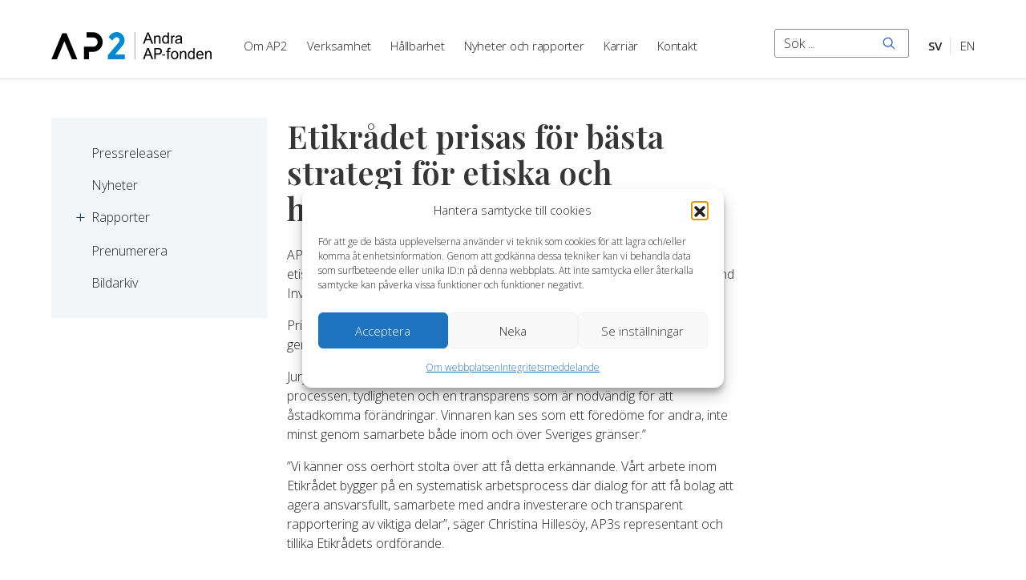

--- FILE ---
content_type: text/html; charset=UTF-8
request_url: https://ap2.se/etikradet-prisas-for-basta-strategi-for-etiska-och-hallbara-investeringar/
body_size: 10049
content:
<!DOCTYPE html>
<html dir="ltr" lang="sv-SE">

<head>
    <meta charset="UTF-8">
    <meta name="viewport" content="width=device-width, initial-scale=1, maximum-scale=5.0, user-scalable=yes">
    <meta http-equiv="Content-Type" content="text/html; charset=UTF-8">
    <meta http-equiv="X-UA-Compatible" content="IE=edge,chrome=1">
    <link rel="profile" href="http://gmpg.org/xfn/11">
    <link rel="pingback" href="https://ap2.se/xmlrpc.php">
    <meta name='robots' content='index, follow, max-image-preview:large, max-snippet:-1, max-video-preview:-1' />
<link rel="alternate" href="https://ap2.se/etikradet-prisas-for-basta-strategi-for-etiska-och-hallbara-investeringar/" hreflang="sv" />
<link rel="alternate" href="https://ap2.se/en/the-ethical-council-rewarded-with-nrpns-award-for-best-sri-strategy/" hreflang="en" />

	<!-- This site is optimized with the Yoast SEO plugin v26.6 - https://yoast.com/wordpress/plugins/seo/ -->
	<title>Etikrådet prisas för bästa strategi för etiska och hållbara investeringar - Andra AP-fonden</title>
	<link rel="canonical" href="https://ap2.se/etikradet-prisas-for-basta-strategi-for-etiska-och-hallbara-investeringar/" />
	<meta property="og:locale" content="sv_SE" />
	<meta property="og:locale:alternate" content="en_GB" />
	<meta property="og:type" content="article" />
	<meta property="og:title" content="Etikrådet prisas för bästa strategi för etiska och hållbara investeringar - Andra AP-fonden" />
	<meta property="og:description" content="AP-fondernas gemensamma Etikrådet har erhållit pris för ”Bästa strategi för etiska och hållbara investeringar”. NRPNs står för Nordic Region Pensions and Investment News och är en publikation inom Financial Times-koncernen. Priset delades ut till Etikrådet för att ha lyckats bäst med att implementera en genomgående och nytänkande strategi för etiska och hållbara investeringar. Juryns motivering [&hellip;]" />
	<meta property="og:url" content="https://ap2.se/etikradet-prisas-for-basta-strategi-for-etiska-och-hallbara-investeringar/" />
	<meta property="og:site_name" content="Andra AP-fonden" />
	<meta property="article:published_time" content="2009-10-13T07:25:26+00:00" />
	<meta property="article:modified_time" content="2021-03-22T08:25:54+00:00" />
	<meta name="author" content="Caroline Eking" />
	<meta name="twitter:card" content="summary_large_image" />
	<meta name="twitter:label1" content="Skriven av" />
	<meta name="twitter:data1" content="Caroline Eking" />
	<meta name="twitter:label2" content="Beräknad lästid" />
	<meta name="twitter:data2" content="1 minut" />
	<script type="application/ld+json" class="yoast-schema-graph">{"@context":"https://schema.org","@graph":[{"@type":"Article","@id":"https://ap2.se/etikradet-prisas-for-basta-strategi-for-etiska-och-hallbara-investeringar/#article","isPartOf":{"@id":"https://ap2.se/etikradet-prisas-for-basta-strategi-for-etiska-och-hallbara-investeringar/"},"author":{"name":"Caroline Eking","@id":"https://ap2.se/#/schema/person/9d2fec30f71cb4d709fdcd1554a3000a"},"headline":"Etikrådet prisas för bästa strategi för etiska och hållbara investeringar","datePublished":"2009-10-13T07:25:26+00:00","dateModified":"2021-03-22T08:25:54+00:00","mainEntityOfPage":{"@id":"https://ap2.se/etikradet-prisas-for-basta-strategi-for-etiska-och-hallbara-investeringar/"},"wordCount":195,"publisher":{"@id":"https://ap2.se/#organization"},"articleSection":["Pressrelease"],"inLanguage":"sv-SE"},{"@type":"WebPage","@id":"https://ap2.se/etikradet-prisas-for-basta-strategi-for-etiska-och-hallbara-investeringar/","url":"https://ap2.se/etikradet-prisas-for-basta-strategi-for-etiska-och-hallbara-investeringar/","name":"Etikrådet prisas för bästa strategi för etiska och hållbara investeringar - Andra AP-fonden","isPartOf":{"@id":"https://ap2.se/#website"},"datePublished":"2009-10-13T07:25:26+00:00","dateModified":"2021-03-22T08:25:54+00:00","breadcrumb":{"@id":"https://ap2.se/etikradet-prisas-for-basta-strategi-for-etiska-och-hallbara-investeringar/#breadcrumb"},"inLanguage":"sv-SE","potentialAction":[{"@type":"ReadAction","target":["https://ap2.se/etikradet-prisas-for-basta-strategi-for-etiska-och-hallbara-investeringar/"]}]},{"@type":"BreadcrumbList","@id":"https://ap2.se/etikradet-prisas-for-basta-strategi-for-etiska-och-hallbara-investeringar/#breadcrumb","itemListElement":[{"@type":"ListItem","position":1,"name":"https://ap2.se","item":"https://ap2.se/"},{"@type":"ListItem","position":2,"name":"Etikrådet prisas för bästa strategi för etiska och hållbara investeringar"}]},{"@type":"WebSite","@id":"https://ap2.se/#website","url":"https://ap2.se/","name":"Andra AP-fonden","description":"Förvaltning i världsklass","publisher":{"@id":"https://ap2.se/#organization"},"potentialAction":[{"@type":"SearchAction","target":{"@type":"EntryPoint","urlTemplate":"https://ap2.se/?s={search_term_string}"},"query-input":{"@type":"PropertyValueSpecification","valueRequired":true,"valueName":"search_term_string"}}],"inLanguage":"sv-SE"},{"@type":"Organization","@id":"https://ap2.se/#organization","name":"Andra AP-fonden","url":"https://ap2.se/","logo":{"@type":"ImageObject","inLanguage":"sv-SE","@id":"https://ap2.se/#/schema/logo/image/","url":"https://ap2.se/wp-content/uploads/2021/06/cropped-ap2-favicon.png","contentUrl":"https://ap2.se/wp-content/uploads/2021/06/cropped-ap2-favicon.png","width":512,"height":512,"caption":"Andra AP-fonden"},"image":{"@id":"https://ap2.se/#/schema/logo/image/"},"sameAs":["https://www.linkedin.com/company/ap2-andra-ap-fonden"]},{"@type":"Person","@id":"https://ap2.se/#/schema/person/9d2fec30f71cb4d709fdcd1554a3000a","name":"Caroline Eking"}]}</script>
	<!-- / Yoast SEO plugin. -->


<link rel="alternate" type="application/rss+xml" title="Andra AP-fonden &raquo; Webbflöde" href="https://ap2.se/feed/" />
<link rel="alternate" type="application/rss+xml" title="Andra AP-fonden &raquo; Kommentarsflöde" href="https://ap2.se/comments/feed/" />
<link rel="alternate" title="oEmbed (JSON)" type="application/json+oembed" href="https://ap2.se/wp-json/oembed/1.0/embed?url=https%3A%2F%2Fap2.se%2Fetikradet-prisas-for-basta-strategi-for-etiska-och-hallbara-investeringar%2F&#038;lang=sv" />
<link rel="alternate" title="oEmbed (XML)" type="text/xml+oembed" href="https://ap2.se/wp-json/oembed/1.0/embed?url=https%3A%2F%2Fap2.se%2Fetikradet-prisas-for-basta-strategi-for-etiska-och-hallbara-investeringar%2F&#038;format=xml&#038;lang=sv" />
<style id='wp-img-auto-sizes-contain-inline-css' type='text/css'>
img:is([sizes=auto i],[sizes^="auto," i]){contain-intrinsic-size:3000px 1500px}
/*# sourceURL=wp-img-auto-sizes-contain-inline-css */
</style>
<style id='wp-block-library-inline-css' type='text/css'>
:root{--wp-block-synced-color:#7a00df;--wp-block-synced-color--rgb:122,0,223;--wp-bound-block-color:var(--wp-block-synced-color);--wp-editor-canvas-background:#ddd;--wp-admin-theme-color:#007cba;--wp-admin-theme-color--rgb:0,124,186;--wp-admin-theme-color-darker-10:#006ba1;--wp-admin-theme-color-darker-10--rgb:0,107,160.5;--wp-admin-theme-color-darker-20:#005a87;--wp-admin-theme-color-darker-20--rgb:0,90,135;--wp-admin-border-width-focus:2px}@media (min-resolution:192dpi){:root{--wp-admin-border-width-focus:1.5px}}.wp-element-button{cursor:pointer}:root .has-very-light-gray-background-color{background-color:#eee}:root .has-very-dark-gray-background-color{background-color:#313131}:root .has-very-light-gray-color{color:#eee}:root .has-very-dark-gray-color{color:#313131}:root .has-vivid-green-cyan-to-vivid-cyan-blue-gradient-background{background:linear-gradient(135deg,#00d084,#0693e3)}:root .has-purple-crush-gradient-background{background:linear-gradient(135deg,#34e2e4,#4721fb 50%,#ab1dfe)}:root .has-hazy-dawn-gradient-background{background:linear-gradient(135deg,#faaca8,#dad0ec)}:root .has-subdued-olive-gradient-background{background:linear-gradient(135deg,#fafae1,#67a671)}:root .has-atomic-cream-gradient-background{background:linear-gradient(135deg,#fdd79a,#004a59)}:root .has-nightshade-gradient-background{background:linear-gradient(135deg,#330968,#31cdcf)}:root .has-midnight-gradient-background{background:linear-gradient(135deg,#020381,#2874fc)}:root{--wp--preset--font-size--normal:16px;--wp--preset--font-size--huge:42px}.has-regular-font-size{font-size:1em}.has-larger-font-size{font-size:2.625em}.has-normal-font-size{font-size:var(--wp--preset--font-size--normal)}.has-huge-font-size{font-size:var(--wp--preset--font-size--huge)}.has-text-align-center{text-align:center}.has-text-align-left{text-align:left}.has-text-align-right{text-align:right}.has-fit-text{white-space:nowrap!important}#end-resizable-editor-section{display:none}.aligncenter{clear:both}.items-justified-left{justify-content:flex-start}.items-justified-center{justify-content:center}.items-justified-right{justify-content:flex-end}.items-justified-space-between{justify-content:space-between}.screen-reader-text{border:0;clip-path:inset(50%);height:1px;margin:-1px;overflow:hidden;padding:0;position:absolute;width:1px;word-wrap:normal!important}.screen-reader-text:focus{background-color:#ddd;clip-path:none;color:#444;display:block;font-size:1em;height:auto;left:5px;line-height:normal;padding:15px 23px 14px;text-decoration:none;top:5px;width:auto;z-index:100000}html :where(.has-border-color){border-style:solid}html :where([style*=border-top-color]){border-top-style:solid}html :where([style*=border-right-color]){border-right-style:solid}html :where([style*=border-bottom-color]){border-bottom-style:solid}html :where([style*=border-left-color]){border-left-style:solid}html :where([style*=border-width]){border-style:solid}html :where([style*=border-top-width]){border-top-style:solid}html :where([style*=border-right-width]){border-right-style:solid}html :where([style*=border-bottom-width]){border-bottom-style:solid}html :where([style*=border-left-width]){border-left-style:solid}html :where(img[class*=wp-image-]){height:auto;max-width:100%}:where(figure){margin:0 0 1em}html :where(.is-position-sticky){--wp-admin--admin-bar--position-offset:var(--wp-admin--admin-bar--height,0px)}@media screen and (max-width:600px){html :where(.is-position-sticky){--wp-admin--admin-bar--position-offset:0px}}

/*# sourceURL=wp-block-library-inline-css */
</style><style id='global-styles-inline-css' type='text/css'>
:root{--wp--preset--aspect-ratio--square: 1;--wp--preset--aspect-ratio--4-3: 4/3;--wp--preset--aspect-ratio--3-4: 3/4;--wp--preset--aspect-ratio--3-2: 3/2;--wp--preset--aspect-ratio--2-3: 2/3;--wp--preset--aspect-ratio--16-9: 16/9;--wp--preset--aspect-ratio--9-16: 9/16;--wp--preset--color--black: #000000;--wp--preset--color--cyan-bluish-gray: #abb8c3;--wp--preset--color--white: #ffffff;--wp--preset--color--pale-pink: #f78da7;--wp--preset--color--vivid-red: #cf2e2e;--wp--preset--color--luminous-vivid-orange: #ff6900;--wp--preset--color--luminous-vivid-amber: #fcb900;--wp--preset--color--light-green-cyan: #7bdcb5;--wp--preset--color--vivid-green-cyan: #00d084;--wp--preset--color--pale-cyan-blue: #8ed1fc;--wp--preset--color--vivid-cyan-blue: #0693e3;--wp--preset--color--vivid-purple: #9b51e0;--wp--preset--gradient--vivid-cyan-blue-to-vivid-purple: linear-gradient(135deg,rgb(6,147,227) 0%,rgb(155,81,224) 100%);--wp--preset--gradient--light-green-cyan-to-vivid-green-cyan: linear-gradient(135deg,rgb(122,220,180) 0%,rgb(0,208,130) 100%);--wp--preset--gradient--luminous-vivid-amber-to-luminous-vivid-orange: linear-gradient(135deg,rgb(252,185,0) 0%,rgb(255,105,0) 100%);--wp--preset--gradient--luminous-vivid-orange-to-vivid-red: linear-gradient(135deg,rgb(255,105,0) 0%,rgb(207,46,46) 100%);--wp--preset--gradient--very-light-gray-to-cyan-bluish-gray: linear-gradient(135deg,rgb(238,238,238) 0%,rgb(169,184,195) 100%);--wp--preset--gradient--cool-to-warm-spectrum: linear-gradient(135deg,rgb(74,234,220) 0%,rgb(151,120,209) 20%,rgb(207,42,186) 40%,rgb(238,44,130) 60%,rgb(251,105,98) 80%,rgb(254,248,76) 100%);--wp--preset--gradient--blush-light-purple: linear-gradient(135deg,rgb(255,206,236) 0%,rgb(152,150,240) 100%);--wp--preset--gradient--blush-bordeaux: linear-gradient(135deg,rgb(254,205,165) 0%,rgb(254,45,45) 50%,rgb(107,0,62) 100%);--wp--preset--gradient--luminous-dusk: linear-gradient(135deg,rgb(255,203,112) 0%,rgb(199,81,192) 50%,rgb(65,88,208) 100%);--wp--preset--gradient--pale-ocean: linear-gradient(135deg,rgb(255,245,203) 0%,rgb(182,227,212) 50%,rgb(51,167,181) 100%);--wp--preset--gradient--electric-grass: linear-gradient(135deg,rgb(202,248,128) 0%,rgb(113,206,126) 100%);--wp--preset--gradient--midnight: linear-gradient(135deg,rgb(2,3,129) 0%,rgb(40,116,252) 100%);--wp--preset--font-size--small: 13px;--wp--preset--font-size--medium: 20px;--wp--preset--font-size--large: 36px;--wp--preset--font-size--x-large: 42px;--wp--preset--spacing--20: 0.44rem;--wp--preset--spacing--30: 0.67rem;--wp--preset--spacing--40: 1rem;--wp--preset--spacing--50: 1.5rem;--wp--preset--spacing--60: 2.25rem;--wp--preset--spacing--70: 3.38rem;--wp--preset--spacing--80: 5.06rem;--wp--preset--shadow--natural: 6px 6px 9px rgba(0, 0, 0, 0.2);--wp--preset--shadow--deep: 12px 12px 50px rgba(0, 0, 0, 0.4);--wp--preset--shadow--sharp: 6px 6px 0px rgba(0, 0, 0, 0.2);--wp--preset--shadow--outlined: 6px 6px 0px -3px rgb(255, 255, 255), 6px 6px rgb(0, 0, 0);--wp--preset--shadow--crisp: 6px 6px 0px rgb(0, 0, 0);}:where(.is-layout-flex){gap: 0.5em;}:where(.is-layout-grid){gap: 0.5em;}body .is-layout-flex{display: flex;}.is-layout-flex{flex-wrap: wrap;align-items: center;}.is-layout-flex > :is(*, div){margin: 0;}body .is-layout-grid{display: grid;}.is-layout-grid > :is(*, div){margin: 0;}:where(.wp-block-columns.is-layout-flex){gap: 2em;}:where(.wp-block-columns.is-layout-grid){gap: 2em;}:where(.wp-block-post-template.is-layout-flex){gap: 1.25em;}:where(.wp-block-post-template.is-layout-grid){gap: 1.25em;}.has-black-color{color: var(--wp--preset--color--black) !important;}.has-cyan-bluish-gray-color{color: var(--wp--preset--color--cyan-bluish-gray) !important;}.has-white-color{color: var(--wp--preset--color--white) !important;}.has-pale-pink-color{color: var(--wp--preset--color--pale-pink) !important;}.has-vivid-red-color{color: var(--wp--preset--color--vivid-red) !important;}.has-luminous-vivid-orange-color{color: var(--wp--preset--color--luminous-vivid-orange) !important;}.has-luminous-vivid-amber-color{color: var(--wp--preset--color--luminous-vivid-amber) !important;}.has-light-green-cyan-color{color: var(--wp--preset--color--light-green-cyan) !important;}.has-vivid-green-cyan-color{color: var(--wp--preset--color--vivid-green-cyan) !important;}.has-pale-cyan-blue-color{color: var(--wp--preset--color--pale-cyan-blue) !important;}.has-vivid-cyan-blue-color{color: var(--wp--preset--color--vivid-cyan-blue) !important;}.has-vivid-purple-color{color: var(--wp--preset--color--vivid-purple) !important;}.has-black-background-color{background-color: var(--wp--preset--color--black) !important;}.has-cyan-bluish-gray-background-color{background-color: var(--wp--preset--color--cyan-bluish-gray) !important;}.has-white-background-color{background-color: var(--wp--preset--color--white) !important;}.has-pale-pink-background-color{background-color: var(--wp--preset--color--pale-pink) !important;}.has-vivid-red-background-color{background-color: var(--wp--preset--color--vivid-red) !important;}.has-luminous-vivid-orange-background-color{background-color: var(--wp--preset--color--luminous-vivid-orange) !important;}.has-luminous-vivid-amber-background-color{background-color: var(--wp--preset--color--luminous-vivid-amber) !important;}.has-light-green-cyan-background-color{background-color: var(--wp--preset--color--light-green-cyan) !important;}.has-vivid-green-cyan-background-color{background-color: var(--wp--preset--color--vivid-green-cyan) !important;}.has-pale-cyan-blue-background-color{background-color: var(--wp--preset--color--pale-cyan-blue) !important;}.has-vivid-cyan-blue-background-color{background-color: var(--wp--preset--color--vivid-cyan-blue) !important;}.has-vivid-purple-background-color{background-color: var(--wp--preset--color--vivid-purple) !important;}.has-black-border-color{border-color: var(--wp--preset--color--black) !important;}.has-cyan-bluish-gray-border-color{border-color: var(--wp--preset--color--cyan-bluish-gray) !important;}.has-white-border-color{border-color: var(--wp--preset--color--white) !important;}.has-pale-pink-border-color{border-color: var(--wp--preset--color--pale-pink) !important;}.has-vivid-red-border-color{border-color: var(--wp--preset--color--vivid-red) !important;}.has-luminous-vivid-orange-border-color{border-color: var(--wp--preset--color--luminous-vivid-orange) !important;}.has-luminous-vivid-amber-border-color{border-color: var(--wp--preset--color--luminous-vivid-amber) !important;}.has-light-green-cyan-border-color{border-color: var(--wp--preset--color--light-green-cyan) !important;}.has-vivid-green-cyan-border-color{border-color: var(--wp--preset--color--vivid-green-cyan) !important;}.has-pale-cyan-blue-border-color{border-color: var(--wp--preset--color--pale-cyan-blue) !important;}.has-vivid-cyan-blue-border-color{border-color: var(--wp--preset--color--vivid-cyan-blue) !important;}.has-vivid-purple-border-color{border-color: var(--wp--preset--color--vivid-purple) !important;}.has-vivid-cyan-blue-to-vivid-purple-gradient-background{background: var(--wp--preset--gradient--vivid-cyan-blue-to-vivid-purple) !important;}.has-light-green-cyan-to-vivid-green-cyan-gradient-background{background: var(--wp--preset--gradient--light-green-cyan-to-vivid-green-cyan) !important;}.has-luminous-vivid-amber-to-luminous-vivid-orange-gradient-background{background: var(--wp--preset--gradient--luminous-vivid-amber-to-luminous-vivid-orange) !important;}.has-luminous-vivid-orange-to-vivid-red-gradient-background{background: var(--wp--preset--gradient--luminous-vivid-orange-to-vivid-red) !important;}.has-very-light-gray-to-cyan-bluish-gray-gradient-background{background: var(--wp--preset--gradient--very-light-gray-to-cyan-bluish-gray) !important;}.has-cool-to-warm-spectrum-gradient-background{background: var(--wp--preset--gradient--cool-to-warm-spectrum) !important;}.has-blush-light-purple-gradient-background{background: var(--wp--preset--gradient--blush-light-purple) !important;}.has-blush-bordeaux-gradient-background{background: var(--wp--preset--gradient--blush-bordeaux) !important;}.has-luminous-dusk-gradient-background{background: var(--wp--preset--gradient--luminous-dusk) !important;}.has-pale-ocean-gradient-background{background: var(--wp--preset--gradient--pale-ocean) !important;}.has-electric-grass-gradient-background{background: var(--wp--preset--gradient--electric-grass) !important;}.has-midnight-gradient-background{background: var(--wp--preset--gradient--midnight) !important;}.has-small-font-size{font-size: var(--wp--preset--font-size--small) !important;}.has-medium-font-size{font-size: var(--wp--preset--font-size--medium) !important;}.has-large-font-size{font-size: var(--wp--preset--font-size--large) !important;}.has-x-large-font-size{font-size: var(--wp--preset--font-size--x-large) !important;}
/*# sourceURL=global-styles-inline-css */
</style>

<style id='classic-theme-styles-inline-css' type='text/css'>
/*! This file is auto-generated */
.wp-block-button__link{color:#fff;background-color:#32373c;border-radius:9999px;box-shadow:none;text-decoration:none;padding:calc(.667em + 2px) calc(1.333em + 2px);font-size:1.125em}.wp-block-file__button{background:#32373c;color:#fff;text-decoration:none}
/*# sourceURL=/wp-includes/css/classic-themes.min.css */
</style>
<link rel='stylesheet' id='pb-accordion-blocks-style-css' href='https://ap2.se/wp-content/plugins/accordion-blocks/build/index.css?ver=1.5.0' type='text/css' media='all' />
<link rel='stylesheet' id='cmplz-general-css' href='https://ap2.se/wp-content/plugins/complianz-gdpr/assets/css/cookieblocker.min.css?ver=1767090830' type='text/css' media='all' />
<link rel='stylesheet' id='style-css' href='https://ap2.se/wp-content/themes/sceleton/style.css?ver=6.9' type='text/css' media='all' />
<link rel='stylesheet' id='custom-style-css' href='https://ap2.se/wp-content/themes/sceleton/custom.css?ver=6.9' type='text/css' media='all' />
<link rel='stylesheet' id='wp-block-paragraph-css' href='https://ap2.se/wp-includes/blocks/paragraph/style.min.css?ver=6.9' type='text/css' media='all' />
<script type="text/javascript" src="https://ap2.se/wp-includes/js/jquery/jquery.min.js?ver=3.7.1" id="jquery-core-js"></script>
<script type="text/javascript" src="https://ap2.se/wp-includes/js/jquery/jquery-migrate.min.js?ver=3.4.1" id="jquery-migrate-js"></script>
<link rel="https://api.w.org/" href="https://ap2.se/wp-json/" /><link rel="alternate" title="JSON" type="application/json" href="https://ap2.se/wp-json/wp/v2/posts/1480" /><link rel="EditURI" type="application/rsd+xml" title="RSD" href="https://ap2.se/xmlrpc.php?rsd" />
<meta name="generator" content="WordPress 6.9" />
<link rel='shortlink' href='https://ap2.se/?p=1480' />
			<style>.cmplz-hidden {
					display: none !important;
				}</style><!-- Analytics by WP Statistics - https://wp-statistics.com -->
<link rel="icon" href="https://ap2.se/wp-content/uploads/2021/06/cropped-ap2-favicon-32x32.png" sizes="32x32" />
<link rel="icon" href="https://ap2.se/wp-content/uploads/2021/06/cropped-ap2-favicon-192x192.png" sizes="192x192" />
<link rel="apple-touch-icon" href="https://ap2.se/wp-content/uploads/2021/06/cropped-ap2-favicon-180x180.png" />
<meta name="msapplication-TileImage" content="https://ap2.se/wp-content/uploads/2021/06/cropped-ap2-favicon-270x270.png" />
		<style type="text/css" id="wp-custom-css">
			.kapital-block h2{
	margin-top:0px!important;
}		</style>
		</head>

<body data-cmplz=1 class="wp-singular post-template-default single single-post postid-1480 single-format-standard wp-theme-sceleton">

    <header class="navbar is-spaced">
        <a class="skip is-sr-only is-sr-focusable" href="#main">
            <span class="is-block">
                Hoppa till innehåll            </span>
        </a>
        <div class="container">
            <div class="navbar-brand">
                <a class="navbar-item" href="https://ap2.se/">
                    <img src="https://ap2.se/wp-content/themes/sceleton/includes/images/ap2_logo.svg"
                        alt="Andra AP-fonden logotyp, länk till startsidan">
                </a>
                <span class="navbar-burger-title">
                    Meny                </span>
                <button class="navbar-burger burger" aria-label="Meny" aria-expanded="false"
                    data-target="nav-primary">
                    <span aria-hidden="true"></span>
                    <span aria-hidden="true"></span>
                    <span aria-hidden="true"></span>
                </button>
            </div>

            <nav id="nav-primary" class="navbar-menu" aria-label="Huvudmeny">
                                    <ul class="navbar-start">
                        <li id="menu-item-22" class="menu-item menu-item-type-post_type menu-item-object-page menu-item-22"><a href="https://ap2.se/om/">Om AP2</a></li>
<li id="menu-item-298" class="menu-item menu-item-type-post_type menu-item-object-page menu-item-298"><a href="https://ap2.se/verksamheten/">Verksamhet</a></li>
<li id="menu-item-297" class="menu-item menu-item-type-post_type menu-item-object-page menu-item-297"><a href="https://ap2.se/hallbarhet-agarstyrning/">Hållbarhet</a></li>
<li id="menu-item-100" class="menu-item menu-item-type-post_type menu-item-object-page menu-item-100"><a href="https://ap2.se/nyheter-rapporter/">Nyheter och rapporter</a></li>
<li id="menu-item-3295" class="menu-item menu-item-type-post_type menu-item-object-page menu-item-3295"><a href="https://ap2.se/om/karriar/">Karriär</a></li>
<li id="menu-item-24" class="menu-item menu-item-type-post_type menu-item-object-page menu-item-24"><a href="https://ap2.se/kontakt/">Kontakt</a></li>
                    </ul>
                
                                    <ul class="navbar-end">
                        <li class="navbar-item">
                            <form role="search" method="get" class="search-form"
                                action="https://ap2.se/">
                                <label for="navigation-search-form" class="is-sr-only">
                                    Sök                                </label>
                                <div class="field has-addons">
                                    <div class="control">
                                        <input id="navigation-search-form" type="search" class="input"
                                            placeholder="Sök ..."
                                            value="" name="s">
                                    </div>
                                    <div class="control">
                                        <button type="submit" class="button has-search-icon">
                                            <span class="is-sr-only">
                                                Sök                                            </span>
                                        </button>
                                    </div>
                                </div>
                            </form>
                    </li>
                        <li id="menu-item-72-sv" class="lang-item lang-item-7 lang-item-sv current-lang lang-item-first menu-item menu-item-type-custom menu-item-object-custom menu-item-72-sv"><a href="https://ap2.se/etikradet-prisas-for-basta-strategi-for-etiska-och-hallbara-investeringar/" hreflang="sv-SE" lang="sv-SE">SV</a></li>
<li id="menu-item-72-en" class="lang-item lang-item-10 lang-item-en menu-item menu-item-type-custom menu-item-object-custom menu-item-72-en"><a href="https://ap2.se/en/the-ethical-council-rewarded-with-nrpns-award-for-best-sri-strategy/" hreflang="en-GB" lang="en-GB">EN</a></li>
                    </ul>
                            </nav>
        </div>
    </header>


    <div class="main section">
<div class="container">
	<div class="columns">

					<div class="sidebar column is-3">
				<nav class="sidebar-menu" aria-label="">
					<ul>
					<li class="page_item page-item-238"><a href="https://ap2.se/nyheter-rapporter/pressreleaser/">Pressreleaser</a></li>
<li class="page_item page-item-101"><a href="https://ap2.se/nyheter-rapporter/nyheter/">Nyheter</a></li>
<li class="page_item page-item-104 page_item_has_children"><a href="https://ap2.se/nyheter-rapporter/rapporter/">Rapporter</a>
<ul class='children'>
	<li class="page_item page-item-118 page_item_has_children"><a href="https://ap2.se/nyheter-rapporter/rapporter/finansiella-rapporter/">Finansiella rapporter</a>
	<ul class='children'>
		<li class="page_item page-item-540"><a href="https://ap2.se/nyheter-rapporter/rapporter/finansiella-rapporter/revisorernas-yttrande/">Revisorernas yttrande</a></li>
	</ul>
</li>
	<li class="page_item page-item-542"><a href="https://ap2.se/nyheter-rapporter/rapporter/hallbarhets-och-agarstyrningsrapporter/">Hållbarhet</a></li>
	<li class="page_item page-item-3377"><a href="https://ap2.se/nyheter-rapporter/rapporter/finansiella-definitioner/">Ordlista</a></li>
</ul>
</li>
<li class="page_item page-item-459"><a href="https://ap2.se/nyheter-rapporter/prenumerera/">Prenumerera</a></li>
<li class="page_item page-item-461"><a href="https://ap2.se/nyheter-rapporter/bildarkiv/">Bildarkiv</a></li>
										</ul>
				</nav>
			</div>
		
		<main id="main" class="main column is-6">
			<div class="content">
				
					<div class="page-header">
						<h1 class="title">Etikrådet prisas för bästa strategi för etiska och hållbara investeringar</h1>
					</div>

					
<p>AP-fondernas gemensamma Etikrådet har erhållit pris för ”Bästa strategi för etiska och hållbara investeringar”. NRPNs står för Nordic Region Pensions and Investment News och är en publikation inom Financial Times-koncernen.</p>



<p>Priset delades ut till Etikrådet för att ha lyckats bäst med att implementera en genomgående och nytänkande strategi för etiska och hållbara investeringar.</p>



<p>Juryns motivering till att tilldela Etikrådet priset var:” För den mest utvecklade processen, tydligheten och en transparens som är nödvändig för att åstadkomma förändringar. Vinnaren kan ses som ett föredöme for andra, inte minst genom samarbete både inom och över Sveriges gränser.”</p>



<p>”Vi känner oss oerhört stolta över att få detta erkännande. Vårt arbete inom Etikrådet bygger på en systematisk arbetsprocess där dialog för att få bolag att agera ansvarsfullt, samarbete med andra investerare och transparent rapportering av viktiga delar”, säger Christina Hillesöy, AP3s representant och tillika Etikrådets ordförande.</p>
							</div>
		</main>

	</div>
</div>

</div>
<footer class="footer section">
	<div class="container">
		<div class="columns">
			<section class="widget column is-6 text-5 widget_text"><h2 class="title is-4">Andra AP-fonden / AP2</h2>			<div class="textwidget"><p>Box 11155, 404 24 Göteborg</p>
<p>Telefon: <a class="link-inverted--white" href="tel:0317042900">031-704 29 00</a></p>
<p>E-post: <a class="link-inverted--white" href="mailto:info@ap2.se">info@ap2.se</a></p>
</div>
		</section><section class="widget column is-6 nav_menu-3 widget_nav_menu"><h2 class="title is-4">Hitta snabbt</h2><div class="menu-hitta-snabbt-container"><ul id="menu-hitta-snabbt" class="menu"><li id="menu-item-191" class="menu-item menu-item-type-post_type menu-item-object-page menu-item-191"><a href="https://ap2.se/om-webbplatsen/">Om webbplatsen</a></li>
<li id="menu-item-759" class="menu-item menu-item-type-post_type menu-item-object-page menu-item-privacy-policy menu-item-759"><a rel="privacy-policy" href="https://ap2.se/om/behandling-av-personuppgifter/">Integritetsmeddelande</a></li>
<li id="menu-item-37" class="menu-item menu-item-type-custom menu-item-object-custom menu-item-37"><a href="https://www.linkedin.com/company/ap2-andra-ap-fonden">Följ oss på LinkedIn</a></li>
</ul></div></section>		</div>
		<div class="columns">
			<div class="column is-12">
				<section class="widget text-2 widget_text">			<div class="textwidget"><p>© 2023, Andra AP-fonden</p>
</div>
		</section>			</div>
		</div>
	</div>
</footer>


<script type="speculationrules">
{"prefetch":[{"source":"document","where":{"and":[{"href_matches":"/*"},{"not":{"href_matches":["/wp-*.php","/wp-admin/*","/wp-content/uploads/*","/wp-content/*","/wp-content/plugins/*","/wp-content/themes/sceleton/*","/*\\?(.+)"]}},{"not":{"selector_matches":"a[rel~=\"nofollow\"]"}},{"not":{"selector_matches":".no-prefetch, .no-prefetch a"}}]},"eagerness":"conservative"}]}
</script>

<!-- Consent Management powered by Complianz | GDPR/CCPA Cookie Consent https://wordpress.org/plugins/complianz-gdpr -->
<div id="cmplz-cookiebanner-container"><div class="cmplz-cookiebanner cmplz-hidden banner-1 bottom-right-view-preferences optin cmplz-center cmplz-categories-type-view-preferences" aria-modal="true" data-nosnippet="true" role="dialog" aria-live="polite" aria-labelledby="cmplz-header-1-optin" aria-describedby="cmplz-message-1-optin">
	<div class="cmplz-header">
		<div class="cmplz-logo"></div>
		<div class="cmplz-title" id="cmplz-header-1-optin">Hantera samtycke till cookies</div>
		<div class="cmplz-close" tabindex="0" role="button" aria-label="Stäng dialogruta">
			<svg aria-hidden="true" focusable="false" data-prefix="fas" data-icon="times" class="svg-inline--fa fa-times fa-w-11" role="img" xmlns="http://www.w3.org/2000/svg" viewBox="0 0 352 512"><path fill="currentColor" d="M242.72 256l100.07-100.07c12.28-12.28 12.28-32.19 0-44.48l-22.24-22.24c-12.28-12.28-32.19-12.28-44.48 0L176 189.28 75.93 89.21c-12.28-12.28-32.19-12.28-44.48 0L9.21 111.45c-12.28 12.28-12.28 32.19 0 44.48L109.28 256 9.21 356.07c-12.28 12.28-12.28 32.19 0 44.48l22.24 22.24c12.28 12.28 32.2 12.28 44.48 0L176 322.72l100.07 100.07c12.28 12.28 32.2 12.28 44.48 0l22.24-22.24c12.28-12.28 12.28-32.19 0-44.48L242.72 256z"></path></svg>
		</div>
	</div>

	<div class="cmplz-divider cmplz-divider-header"></div>
	<div class="cmplz-body">
		<div class="cmplz-message" id="cmplz-message-1-optin">För att ge de bästa upplevelserna använder vi teknik som cookies för att lagra och/eller komma åt enhetsinformation. Genom att godkänna dessa tekniker kan vi behandla data som surfbeteende eller unika ID:n på denna webbplats. Att inte samtycka eller återkalla samtycke kan påverka vissa funktioner och funktioner negativt.</div>
		<!-- categories start -->
		<div class="cmplz-categories">
			<details class="cmplz-category cmplz-functional" >
				<summary>
						<span class="cmplz-category-header">
							<span class="cmplz-category-title">Funktionell</span>
							<span class='cmplz-always-active'>
								<span class="cmplz-banner-checkbox">
									<input type="checkbox"
										   id="cmplz-functional-optin"
										   data-category="cmplz_functional"
										   class="cmplz-consent-checkbox cmplz-functional"
										   size="40"
										   value="1"/>
									<label class="cmplz-label" for="cmplz-functional-optin"><span class="screen-reader-text">Funktionell</span></label>
								</span>
								Alltid aktiv							</span>
							<span class="cmplz-icon cmplz-open">
								<svg xmlns="http://www.w3.org/2000/svg" viewBox="0 0 448 512"  height="18" ><path d="M224 416c-8.188 0-16.38-3.125-22.62-9.375l-192-192c-12.5-12.5-12.5-32.75 0-45.25s32.75-12.5 45.25 0L224 338.8l169.4-169.4c12.5-12.5 32.75-12.5 45.25 0s12.5 32.75 0 45.25l-192 192C240.4 412.9 232.2 416 224 416z"/></svg>
							</span>
						</span>
				</summary>
				<div class="cmplz-description">
					<span class="cmplz-description-functional">Den tekniska lagringen eller åtkomsten är absolut nödvändig för det legitima syftet att möjliggöra användningen av en specifik tjänst som uttryckligen begärts av abonnenten eller användaren, eller för det enda syftet att utföra överföringen av en kommunikation över ett elektroniskt kommunikationsnät.</span>
				</div>
			</details>

			<details class="cmplz-category cmplz-preferences" >
				<summary>
						<span class="cmplz-category-header">
							<span class="cmplz-category-title">Alternativ</span>
							<span class="cmplz-banner-checkbox">
								<input type="checkbox"
									   id="cmplz-preferences-optin"
									   data-category="cmplz_preferences"
									   class="cmplz-consent-checkbox cmplz-preferences"
									   size="40"
									   value="1"/>
								<label class="cmplz-label" for="cmplz-preferences-optin"><span class="screen-reader-text">Alternativ</span></label>
							</span>
							<span class="cmplz-icon cmplz-open">
								<svg xmlns="http://www.w3.org/2000/svg" viewBox="0 0 448 512"  height="18" ><path d="M224 416c-8.188 0-16.38-3.125-22.62-9.375l-192-192c-12.5-12.5-12.5-32.75 0-45.25s32.75-12.5 45.25 0L224 338.8l169.4-169.4c12.5-12.5 32.75-12.5 45.25 0s12.5 32.75 0 45.25l-192 192C240.4 412.9 232.2 416 224 416z"/></svg>
							</span>
						</span>
				</summary>
				<div class="cmplz-description">
					<span class="cmplz-description-preferences">Den tekniska lagringen eller åtkomsten är nödvändig för det legitima syftet att lagra inställningar som inte efterfrågas av abonnenten eller användaren.</span>
				</div>
			</details>

			<details class="cmplz-category cmplz-statistics" >
				<summary>
						<span class="cmplz-category-header">
							<span class="cmplz-category-title">Statistik</span>
							<span class="cmplz-banner-checkbox">
								<input type="checkbox"
									   id="cmplz-statistics-optin"
									   data-category="cmplz_statistics"
									   class="cmplz-consent-checkbox cmplz-statistics"
									   size="40"
									   value="1"/>
								<label class="cmplz-label" for="cmplz-statistics-optin"><span class="screen-reader-text">Statistik</span></label>
							</span>
							<span class="cmplz-icon cmplz-open">
								<svg xmlns="http://www.w3.org/2000/svg" viewBox="0 0 448 512"  height="18" ><path d="M224 416c-8.188 0-16.38-3.125-22.62-9.375l-192-192c-12.5-12.5-12.5-32.75 0-45.25s32.75-12.5 45.25 0L224 338.8l169.4-169.4c12.5-12.5 32.75-12.5 45.25 0s12.5 32.75 0 45.25l-192 192C240.4 412.9 232.2 416 224 416z"/></svg>
							</span>
						</span>
				</summary>
				<div class="cmplz-description">
					<span class="cmplz-description-statistics">Den tekniska lagringen eller åtkomsten som används uteslutande för statistiska ändamål.</span>
					<span class="cmplz-description-statistics-anonymous">Den tekniska lagring eller åtkomst som används uteslutande för statistiska ändamål.</span>
				</div>
			</details>
			<details class="cmplz-category cmplz-marketing" >
				<summary>
						<span class="cmplz-category-header">
							<span class="cmplz-category-title">Marknadsföring</span>
							<span class="cmplz-banner-checkbox">
								<input type="checkbox"
									   id="cmplz-marketing-optin"
									   data-category="cmplz_marketing"
									   class="cmplz-consent-checkbox cmplz-marketing"
									   size="40"
									   value="1"/>
								<label class="cmplz-label" for="cmplz-marketing-optin"><span class="screen-reader-text">Marknadsföring</span></label>
							</span>
							<span class="cmplz-icon cmplz-open">
								<svg xmlns="http://www.w3.org/2000/svg" viewBox="0 0 448 512"  height="18" ><path d="M224 416c-8.188 0-16.38-3.125-22.62-9.375l-192-192c-12.5-12.5-12.5-32.75 0-45.25s32.75-12.5 45.25 0L224 338.8l169.4-169.4c12.5-12.5 32.75-12.5 45.25 0s12.5 32.75 0 45.25l-192 192C240.4 412.9 232.2 416 224 416z"/></svg>
							</span>
						</span>
				</summary>
				<div class="cmplz-description">
					<span class="cmplz-description-marketing">Den tekniska lagringen eller åtkomsten krävs för att skapa användarprofiler för att skicka reklam, eller för att spåra användaren på en webbplats eller över flera webbplatser för liknande marknadsföringsändamål.</span>
				</div>
			</details>
		</div><!-- categories end -->
			</div>

	<div class="cmplz-links cmplz-information">
		<ul>
			<li><a class="cmplz-link cmplz-manage-options cookie-statement" href="#" data-relative_url="#cmplz-manage-consent-container">Hantera alternativ</a></li>
			<li><a class="cmplz-link cmplz-manage-third-parties cookie-statement" href="#" data-relative_url="#cmplz-cookies-overview">Hantera tjänster</a></li>
			<li><a class="cmplz-link cmplz-manage-vendors tcf cookie-statement" href="#" data-relative_url="#cmplz-tcf-wrapper">Hantera {vendor_count}-leverantörer</a></li>
			<li><a class="cmplz-link cmplz-external cmplz-read-more-purposes tcf" target="_blank" rel="noopener noreferrer nofollow" href="https://cookiedatabase.org/tcf/purposes/" aria-label="Read more about TCF purposes on Cookie Database">Läs mer om dessa syften</a></li>
		</ul>
			</div>

	<div class="cmplz-divider cmplz-footer"></div>

	<div class="cmplz-buttons">
		<button class="cmplz-btn cmplz-accept">Acceptera</button>
		<button class="cmplz-btn cmplz-deny">Neka</button>
		<button class="cmplz-btn cmplz-view-preferences">Se inställningar</button>
		<button class="cmplz-btn cmplz-save-preferences">Spara inställningar</button>
		<a class="cmplz-btn cmplz-manage-options tcf cookie-statement" href="#" data-relative_url="#cmplz-manage-consent-container">Se inställningar</a>
			</div>

	
	<div class="cmplz-documents cmplz-links">
		<ul>
			<li><a class="cmplz-link cookie-statement" href="#" data-relative_url="">{title}</a></li>
			<li><a class="cmplz-link privacy-statement" href="#" data-relative_url="">{title}</a></li>
			<li><a class="cmplz-link impressum" href="#" data-relative_url="">{title}</a></li>
		</ul>
			</div>
</div>
</div>
					<div id="cmplz-manage-consent" data-nosnippet="true"><button class="cmplz-btn cmplz-hidden cmplz-manage-consent manage-consent-1">Hantera samtycke</button>

</div><script type="text/javascript" src="https://ap2.se/wp-content/plugins/accordion-blocks/js/accordion-blocks.min.js?ver=1.5.0" id="pb-accordion-blocks-frontend-script-js"></script>
<script type="text/javascript" id="link-tracker-public-js-js-extra">
/* <![CDATA[ */
var lt_object = {"ajax_url":"https://ap2.se/wp-admin/admin-ajax.php","security":"beec982e52"};
//# sourceURL=link-tracker-public-js-js-extra
/* ]]> */
</script>
<script type="text/javascript" src="https://ap2.se/wp-content/plugins/link-tracker/assets/js/lt-public.js?ver=link-tracker" id="link-tracker-public-js-js"></script>
<script type="text/javascript" src="https://ap2.se/wp-content/themes/sceleton/includes/js/script.js?ver=6.9" id="script-js"></script>
<script type="text/javascript" id="cmplz-cookiebanner-js-extra">
/* <![CDATA[ */
var complianz = {"prefix":"cmplz_","user_banner_id":"1","set_cookies":[],"block_ajax_content":"0","banner_version":"19","version":"7.4.4.2","store_consent":"","do_not_track_enabled":"","consenttype":"optin","region":"eu","geoip":"","dismiss_timeout":"","disable_cookiebanner":"","soft_cookiewall":"","dismiss_on_scroll":"","cookie_expiry":"365","url":"https://ap2.se/wp-json/complianz/v1/","locale":"lang=sv&locale=sv_SE","set_cookies_on_root":"0","cookie_domain":"","current_policy_id":"15","cookie_path":"/","categories":{"statistics":"statistik","marketing":"marknadsf\u00f6ring"},"tcf_active":"","placeholdertext":"Klicka f\u00f6r att acceptera {category} cookies och aktivera detta inneh\u00e5ll","css_file":"https://ap2.se/wp-content/uploads/complianz/css/banner-{banner_id}-{type}.css?v=19","page_links":{"eu":{"cookie-statement":{"title":"Om webbplatsen","url":"https://ap2.se/om-webbplatsen/"},"privacy-statement":{"title":"Integritetsmeddelande","url":"https://ap2.se/om/behandling-av-personuppgifter/"}}},"tm_categories":"","forceEnableStats":"","preview":"","clean_cookies":"","aria_label":"Klicka f\u00f6r att acceptera {category} cookies och aktivera detta inneh\u00e5ll"};
//# sourceURL=cmplz-cookiebanner-js-extra
/* ]]> */
</script>
<script defer type="text/javascript" src="https://ap2.se/wp-content/plugins/complianz-gdpr/cookiebanner/js/complianz.min.js?ver=1767090830" id="cmplz-cookiebanner-js"></script>
</body>

</html>

--- FILE ---
content_type: text/css
request_url: https://ap2.se/wp-content/themes/sceleton/custom.css?ver=6.9
body_size: -148
content:
/**
 * Shortcode posts
 */

.main .article-list {
    list-style:none;
    margin:0;
    padding:0;
}
.main .article-list .article a {
   font-size:1.2rem;
   color:inherit;
   text-decoration:none;
}
